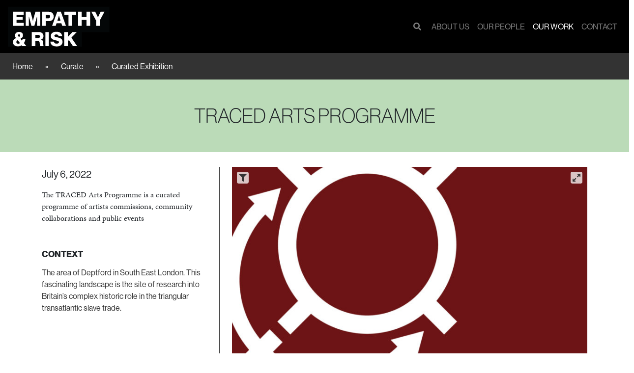

--- FILE ---
content_type: text/html; charset=UTF-8
request_url: https://www.empathyandrisk.com/work/mosaf-arts-programme/
body_size: 15800
content:
<!DOCTYPE html>
<html lang="en-GB">
<head>
	<meta charset="UTF-8">
	<meta name="viewport" content="width=device-width, initial-scale=1, shrink-to-fit=no">
	<link rel="profile" href="http://gmpg.org/xfn/11">
	<link rel="stylesheet" href="https://use.fontawesome.com/releases/v5.15.1/css/all.css" integrity="sha384-vp86vTRFVJgpjF9jiIGPEEqYqlDwgyBgEF109VFjmqGmIY/Y4HV4d3Gp2irVfcrp" crossorigin="anonymous">
	<title>TRACED Arts Programme &#8211; Empathy and Risk</title>
<meta name='robots' content='max-image-preview:large' />
	<style>img:is([sizes="auto" i], [sizes^="auto," i]) { contain-intrinsic-size: 3000px 1500px }</style>
	<link rel='dns-prefetch' href='//unpkg.com' />
<link rel="alternate" type="application/rss+xml" title="Empathy and Risk &raquo; Feed" href="https://www.empathyandrisk.com/feed/" />
<link rel="alternate" type="application/rss+xml" title="Empathy and Risk &raquo; Comments Feed" href="https://www.empathyandrisk.com/comments/feed/" />
<script>
window._wpemojiSettings = {"baseUrl":"https:\/\/s.w.org\/images\/core\/emoji\/16.0.1\/72x72\/","ext":".png","svgUrl":"https:\/\/s.w.org\/images\/core\/emoji\/16.0.1\/svg\/","svgExt":".svg","source":{"concatemoji":"https:\/\/www.empathyandrisk.com\/wp-includes\/js\/wp-emoji-release.min.js?ver=6.8.3"}};
/*! This file is auto-generated */
!function(s,n){var o,i,e;function c(e){try{var t={supportTests:e,timestamp:(new Date).valueOf()};sessionStorage.setItem(o,JSON.stringify(t))}catch(e){}}function p(e,t,n){e.clearRect(0,0,e.canvas.width,e.canvas.height),e.fillText(t,0,0);var t=new Uint32Array(e.getImageData(0,0,e.canvas.width,e.canvas.height).data),a=(e.clearRect(0,0,e.canvas.width,e.canvas.height),e.fillText(n,0,0),new Uint32Array(e.getImageData(0,0,e.canvas.width,e.canvas.height).data));return t.every(function(e,t){return e===a[t]})}function u(e,t){e.clearRect(0,0,e.canvas.width,e.canvas.height),e.fillText(t,0,0);for(var n=e.getImageData(16,16,1,1),a=0;a<n.data.length;a++)if(0!==n.data[a])return!1;return!0}function f(e,t,n,a){switch(t){case"flag":return n(e,"\ud83c\udff3\ufe0f\u200d\u26a7\ufe0f","\ud83c\udff3\ufe0f\u200b\u26a7\ufe0f")?!1:!n(e,"\ud83c\udde8\ud83c\uddf6","\ud83c\udde8\u200b\ud83c\uddf6")&&!n(e,"\ud83c\udff4\udb40\udc67\udb40\udc62\udb40\udc65\udb40\udc6e\udb40\udc67\udb40\udc7f","\ud83c\udff4\u200b\udb40\udc67\u200b\udb40\udc62\u200b\udb40\udc65\u200b\udb40\udc6e\u200b\udb40\udc67\u200b\udb40\udc7f");case"emoji":return!a(e,"\ud83e\udedf")}return!1}function g(e,t,n,a){var r="undefined"!=typeof WorkerGlobalScope&&self instanceof WorkerGlobalScope?new OffscreenCanvas(300,150):s.createElement("canvas"),o=r.getContext("2d",{willReadFrequently:!0}),i=(o.textBaseline="top",o.font="600 32px Arial",{});return e.forEach(function(e){i[e]=t(o,e,n,a)}),i}function t(e){var t=s.createElement("script");t.src=e,t.defer=!0,s.head.appendChild(t)}"undefined"!=typeof Promise&&(o="wpEmojiSettingsSupports",i=["flag","emoji"],n.supports={everything:!0,everythingExceptFlag:!0},e=new Promise(function(e){s.addEventListener("DOMContentLoaded",e,{once:!0})}),new Promise(function(t){var n=function(){try{var e=JSON.parse(sessionStorage.getItem(o));if("object"==typeof e&&"number"==typeof e.timestamp&&(new Date).valueOf()<e.timestamp+604800&&"object"==typeof e.supportTests)return e.supportTests}catch(e){}return null}();if(!n){if("undefined"!=typeof Worker&&"undefined"!=typeof OffscreenCanvas&&"undefined"!=typeof URL&&URL.createObjectURL&&"undefined"!=typeof Blob)try{var e="postMessage("+g.toString()+"("+[JSON.stringify(i),f.toString(),p.toString(),u.toString()].join(",")+"));",a=new Blob([e],{type:"text/javascript"}),r=new Worker(URL.createObjectURL(a),{name:"wpTestEmojiSupports"});return void(r.onmessage=function(e){c(n=e.data),r.terminate(),t(n)})}catch(e){}c(n=g(i,f,p,u))}t(n)}).then(function(e){for(var t in e)n.supports[t]=e[t],n.supports.everything=n.supports.everything&&n.supports[t],"flag"!==t&&(n.supports.everythingExceptFlag=n.supports.everythingExceptFlag&&n.supports[t]);n.supports.everythingExceptFlag=n.supports.everythingExceptFlag&&!n.supports.flag,n.DOMReady=!1,n.readyCallback=function(){n.DOMReady=!0}}).then(function(){return e}).then(function(){var e;n.supports.everything||(n.readyCallback(),(e=n.source||{}).concatemoji?t(e.concatemoji):e.wpemoji&&e.twemoji&&(t(e.twemoji),t(e.wpemoji)))}))}((window,document),window._wpemojiSettings);
</script>
<style id='wp-emoji-styles-inline-css'>

	img.wp-smiley, img.emoji {
		display: inline !important;
		border: none !important;
		box-shadow: none !important;
		height: 1em !important;
		width: 1em !important;
		margin: 0 0.07em !important;
		vertical-align: -0.1em !important;
		background: none !important;
		padding: 0 !important;
	}
</style>
<link rel='stylesheet' id='wp-block-library-css' href='https://www.empathyandrisk.com/wp-includes/css/dist/block-library/style.min.css?ver=6.8.3' media='all' />
<style id='classic-theme-styles-inline-css'>
/*! This file is auto-generated */
.wp-block-button__link{color:#fff;background-color:#32373c;border-radius:9999px;box-shadow:none;text-decoration:none;padding:calc(.667em + 2px) calc(1.333em + 2px);font-size:1.125em}.wp-block-file__button{background:#32373c;color:#fff;text-decoration:none}
</style>
<style id='global-styles-inline-css'>
:root{--wp--preset--aspect-ratio--square: 1;--wp--preset--aspect-ratio--4-3: 4/3;--wp--preset--aspect-ratio--3-4: 3/4;--wp--preset--aspect-ratio--3-2: 3/2;--wp--preset--aspect-ratio--2-3: 2/3;--wp--preset--aspect-ratio--16-9: 16/9;--wp--preset--aspect-ratio--9-16: 9/16;--wp--preset--color--black: #000000;--wp--preset--color--cyan-bluish-gray: #abb8c3;--wp--preset--color--white: #fff;--wp--preset--color--pale-pink: #f78da7;--wp--preset--color--vivid-red: #cf2e2e;--wp--preset--color--luminous-vivid-orange: #ff6900;--wp--preset--color--luminous-vivid-amber: #fcb900;--wp--preset--color--light-green-cyan: #7bdcb5;--wp--preset--color--vivid-green-cyan: #00d084;--wp--preset--color--pale-cyan-blue: #8ed1fc;--wp--preset--color--vivid-cyan-blue: #0693e3;--wp--preset--color--vivid-purple: #9b51e0;--wp--preset--color--blue: #007bff;--wp--preset--color--indigo: #6610f2;--wp--preset--color--purple: #5533ff;--wp--preset--color--pink: #e83e8c;--wp--preset--color--red: #dc3545;--wp--preset--color--orange: #fd7e14;--wp--preset--color--yellow: #ffc107;--wp--preset--color--green: #28a745;--wp--preset--color--teal: #20c997;--wp--preset--color--cyan: #17a2b8;--wp--preset--color--gray: #6c757d;--wp--preset--color--gray-dark: #343a40;--wp--preset--gradient--vivid-cyan-blue-to-vivid-purple: linear-gradient(135deg,rgba(6,147,227,1) 0%,rgb(155,81,224) 100%);--wp--preset--gradient--light-green-cyan-to-vivid-green-cyan: linear-gradient(135deg,rgb(122,220,180) 0%,rgb(0,208,130) 100%);--wp--preset--gradient--luminous-vivid-amber-to-luminous-vivid-orange: linear-gradient(135deg,rgba(252,185,0,1) 0%,rgba(255,105,0,1) 100%);--wp--preset--gradient--luminous-vivid-orange-to-vivid-red: linear-gradient(135deg,rgba(255,105,0,1) 0%,rgb(207,46,46) 100%);--wp--preset--gradient--very-light-gray-to-cyan-bluish-gray: linear-gradient(135deg,rgb(238,238,238) 0%,rgb(169,184,195) 100%);--wp--preset--gradient--cool-to-warm-spectrum: linear-gradient(135deg,rgb(74,234,220) 0%,rgb(151,120,209) 20%,rgb(207,42,186) 40%,rgb(238,44,130) 60%,rgb(251,105,98) 80%,rgb(254,248,76) 100%);--wp--preset--gradient--blush-light-purple: linear-gradient(135deg,rgb(255,206,236) 0%,rgb(152,150,240) 100%);--wp--preset--gradient--blush-bordeaux: linear-gradient(135deg,rgb(254,205,165) 0%,rgb(254,45,45) 50%,rgb(107,0,62) 100%);--wp--preset--gradient--luminous-dusk: linear-gradient(135deg,rgb(255,203,112) 0%,rgb(199,81,192) 50%,rgb(65,88,208) 100%);--wp--preset--gradient--pale-ocean: linear-gradient(135deg,rgb(255,245,203) 0%,rgb(182,227,212) 50%,rgb(51,167,181) 100%);--wp--preset--gradient--electric-grass: linear-gradient(135deg,rgb(202,248,128) 0%,rgb(113,206,126) 100%);--wp--preset--gradient--midnight: linear-gradient(135deg,rgb(2,3,129) 0%,rgb(40,116,252) 100%);--wp--preset--font-size--small: 13px;--wp--preset--font-size--medium: 20px;--wp--preset--font-size--large: 36px;--wp--preset--font-size--x-large: 42px;--wp--preset--spacing--20: 0.44rem;--wp--preset--spacing--30: 0.67rem;--wp--preset--spacing--40: 1rem;--wp--preset--spacing--50: 1.5rem;--wp--preset--spacing--60: 2.25rem;--wp--preset--spacing--70: 3.38rem;--wp--preset--spacing--80: 5.06rem;--wp--preset--shadow--natural: 6px 6px 9px rgba(0, 0, 0, 0.2);--wp--preset--shadow--deep: 12px 12px 50px rgba(0, 0, 0, 0.4);--wp--preset--shadow--sharp: 6px 6px 0px rgba(0, 0, 0, 0.2);--wp--preset--shadow--outlined: 6px 6px 0px -3px rgba(255, 255, 255, 1), 6px 6px rgba(0, 0, 0, 1);--wp--preset--shadow--crisp: 6px 6px 0px rgba(0, 0, 0, 1);}:where(.is-layout-flex){gap: 0.5em;}:where(.is-layout-grid){gap: 0.5em;}body .is-layout-flex{display: flex;}.is-layout-flex{flex-wrap: wrap;align-items: center;}.is-layout-flex > :is(*, div){margin: 0;}body .is-layout-grid{display: grid;}.is-layout-grid > :is(*, div){margin: 0;}:where(.wp-block-columns.is-layout-flex){gap: 2em;}:where(.wp-block-columns.is-layout-grid){gap: 2em;}:where(.wp-block-post-template.is-layout-flex){gap: 1.25em;}:where(.wp-block-post-template.is-layout-grid){gap: 1.25em;}.has-black-color{color: var(--wp--preset--color--black) !important;}.has-cyan-bluish-gray-color{color: var(--wp--preset--color--cyan-bluish-gray) !important;}.has-white-color{color: var(--wp--preset--color--white) !important;}.has-pale-pink-color{color: var(--wp--preset--color--pale-pink) !important;}.has-vivid-red-color{color: var(--wp--preset--color--vivid-red) !important;}.has-luminous-vivid-orange-color{color: var(--wp--preset--color--luminous-vivid-orange) !important;}.has-luminous-vivid-amber-color{color: var(--wp--preset--color--luminous-vivid-amber) !important;}.has-light-green-cyan-color{color: var(--wp--preset--color--light-green-cyan) !important;}.has-vivid-green-cyan-color{color: var(--wp--preset--color--vivid-green-cyan) !important;}.has-pale-cyan-blue-color{color: var(--wp--preset--color--pale-cyan-blue) !important;}.has-vivid-cyan-blue-color{color: var(--wp--preset--color--vivid-cyan-blue) !important;}.has-vivid-purple-color{color: var(--wp--preset--color--vivid-purple) !important;}.has-black-background-color{background-color: var(--wp--preset--color--black) !important;}.has-cyan-bluish-gray-background-color{background-color: var(--wp--preset--color--cyan-bluish-gray) !important;}.has-white-background-color{background-color: var(--wp--preset--color--white) !important;}.has-pale-pink-background-color{background-color: var(--wp--preset--color--pale-pink) !important;}.has-vivid-red-background-color{background-color: var(--wp--preset--color--vivid-red) !important;}.has-luminous-vivid-orange-background-color{background-color: var(--wp--preset--color--luminous-vivid-orange) !important;}.has-luminous-vivid-amber-background-color{background-color: var(--wp--preset--color--luminous-vivid-amber) !important;}.has-light-green-cyan-background-color{background-color: var(--wp--preset--color--light-green-cyan) !important;}.has-vivid-green-cyan-background-color{background-color: var(--wp--preset--color--vivid-green-cyan) !important;}.has-pale-cyan-blue-background-color{background-color: var(--wp--preset--color--pale-cyan-blue) !important;}.has-vivid-cyan-blue-background-color{background-color: var(--wp--preset--color--vivid-cyan-blue) !important;}.has-vivid-purple-background-color{background-color: var(--wp--preset--color--vivid-purple) !important;}.has-black-border-color{border-color: var(--wp--preset--color--black) !important;}.has-cyan-bluish-gray-border-color{border-color: var(--wp--preset--color--cyan-bluish-gray) !important;}.has-white-border-color{border-color: var(--wp--preset--color--white) !important;}.has-pale-pink-border-color{border-color: var(--wp--preset--color--pale-pink) !important;}.has-vivid-red-border-color{border-color: var(--wp--preset--color--vivid-red) !important;}.has-luminous-vivid-orange-border-color{border-color: var(--wp--preset--color--luminous-vivid-orange) !important;}.has-luminous-vivid-amber-border-color{border-color: var(--wp--preset--color--luminous-vivid-amber) !important;}.has-light-green-cyan-border-color{border-color: var(--wp--preset--color--light-green-cyan) !important;}.has-vivid-green-cyan-border-color{border-color: var(--wp--preset--color--vivid-green-cyan) !important;}.has-pale-cyan-blue-border-color{border-color: var(--wp--preset--color--pale-cyan-blue) !important;}.has-vivid-cyan-blue-border-color{border-color: var(--wp--preset--color--vivid-cyan-blue) !important;}.has-vivid-purple-border-color{border-color: var(--wp--preset--color--vivid-purple) !important;}.has-vivid-cyan-blue-to-vivid-purple-gradient-background{background: var(--wp--preset--gradient--vivid-cyan-blue-to-vivid-purple) !important;}.has-light-green-cyan-to-vivid-green-cyan-gradient-background{background: var(--wp--preset--gradient--light-green-cyan-to-vivid-green-cyan) !important;}.has-luminous-vivid-amber-to-luminous-vivid-orange-gradient-background{background: var(--wp--preset--gradient--luminous-vivid-amber-to-luminous-vivid-orange) !important;}.has-luminous-vivid-orange-to-vivid-red-gradient-background{background: var(--wp--preset--gradient--luminous-vivid-orange-to-vivid-red) !important;}.has-very-light-gray-to-cyan-bluish-gray-gradient-background{background: var(--wp--preset--gradient--very-light-gray-to-cyan-bluish-gray) !important;}.has-cool-to-warm-spectrum-gradient-background{background: var(--wp--preset--gradient--cool-to-warm-spectrum) !important;}.has-blush-light-purple-gradient-background{background: var(--wp--preset--gradient--blush-light-purple) !important;}.has-blush-bordeaux-gradient-background{background: var(--wp--preset--gradient--blush-bordeaux) !important;}.has-luminous-dusk-gradient-background{background: var(--wp--preset--gradient--luminous-dusk) !important;}.has-pale-ocean-gradient-background{background: var(--wp--preset--gradient--pale-ocean) !important;}.has-electric-grass-gradient-background{background: var(--wp--preset--gradient--electric-grass) !important;}.has-midnight-gradient-background{background: var(--wp--preset--gradient--midnight) !important;}.has-small-font-size{font-size: var(--wp--preset--font-size--small) !important;}.has-medium-font-size{font-size: var(--wp--preset--font-size--medium) !important;}.has-large-font-size{font-size: var(--wp--preset--font-size--large) !important;}.has-x-large-font-size{font-size: var(--wp--preset--font-size--x-large) !important;}
:where(.wp-block-post-template.is-layout-flex){gap: 1.25em;}:where(.wp-block-post-template.is-layout-grid){gap: 1.25em;}
:where(.wp-block-columns.is-layout-flex){gap: 2em;}:where(.wp-block-columns.is-layout-grid){gap: 2em;}
:root :where(.wp-block-pullquote){font-size: 1.5em;line-height: 1.6;}
</style>
<link rel='stylesheet' id='theme-my-login-css' href='https://www.empathyandrisk.com/wp-content/plugins/theme-my-login/assets/styles/theme-my-login.min.css?ver=7.1.14' media='all' />
<link rel='stylesheet' id='child-understrap-styles-css' href='https://www.empathyandrisk.com/wp-content/themes/empathyrisk/css/child-theme.min.css?ver=0.5.3' media='all' />
<link rel='stylesheet' id='custom-styles-css' href='https://www.empathyandrisk.com/wp-content/themes/empathyrisk/css/custom.css?ver=0.7.9' media='all' />
<link rel='stylesheet' id='dashicons-css' href='https://www.empathyandrisk.com/wp-includes/css/dashicons.min.css?ver=6.8.3' media='all' />
<link rel='stylesheet' id='acf-global-css' href='https://www.empathyandrisk.com/wp-content/plugins/advanced-custom-fields-pro/assets/build/css/acf-global.min.css?ver=6.6.2' media='all' />
<link rel='stylesheet' id='acf-input-css' href='https://www.empathyandrisk.com/wp-content/plugins/advanced-custom-fields-pro/assets/build/css/acf-input.min.css?ver=6.6.2' media='all' />
<link rel='stylesheet' id='acf-pro-input-css' href='https://www.empathyandrisk.com/wp-content/plugins/advanced-custom-fields-pro/assets/build/css/pro/acf-pro-input.min.css?ver=6.6.2' media='all' />
<link rel='stylesheet' id='select2-css' href='https://www.empathyandrisk.com/wp-content/plugins/advanced-custom-fields-pro/assets/inc/select2/4/select2.min.css?ver=4.0.13' media='all' />
<link rel='stylesheet' id='acf-datepicker-css' href='https://www.empathyandrisk.com/wp-content/plugins/advanced-custom-fields-pro/assets/inc/datepicker/jquery-ui.min.css?ver=1.11.4' media='all' />
<link rel='stylesheet' id='acf-timepicker-css' href='https://www.empathyandrisk.com/wp-content/plugins/advanced-custom-fields-pro/assets/inc/timepicker/jquery-ui-timepicker-addon.min.css?ver=1.6.1' media='all' />
<link rel='stylesheet' id='wp-color-picker-css' href='https://www.empathyandrisk.com/wp-admin/css/color-picker.min.css?ver=6.8.3' media='all' />
<script src="https://www.empathyandrisk.com/wp-includes/js/jquery/jquery.min.js?ver=3.7.1" id="jquery-core-js"></script>
<script src="https://www.empathyandrisk.com/wp-includes/js/jquery/jquery-migrate.min.js?ver=3.4.1" id="jquery-migrate-js"></script>
<script src="https://www.empathyandrisk.com/wp-includes/js/jquery/ui/core.min.js?ver=1.13.3" id="jquery-ui-core-js"></script>
<script src="https://www.empathyandrisk.com/wp-includes/js/jquery/ui/mouse.min.js?ver=1.13.3" id="jquery-ui-mouse-js"></script>
<script src="https://www.empathyandrisk.com/wp-includes/js/jquery/ui/sortable.min.js?ver=1.13.3" id="jquery-ui-sortable-js"></script>
<script src="https://www.empathyandrisk.com/wp-includes/js/jquery/ui/resizable.min.js?ver=1.13.3" id="jquery-ui-resizable-js"></script>
<script src="https://www.empathyandrisk.com/wp-content/plugins/advanced-custom-fields-pro/assets/build/js/acf.min.js?ver=6.6.2" id="acf-js"></script>
<script src="https://www.empathyandrisk.com/wp-includes/js/dist/dom-ready.min.js?ver=f77871ff7694fffea381" id="wp-dom-ready-js"></script>
<script src="https://www.empathyandrisk.com/wp-includes/js/dist/hooks.min.js?ver=4d63a3d491d11ffd8ac6" id="wp-hooks-js"></script>
<script src="https://www.empathyandrisk.com/wp-includes/js/dist/i18n.min.js?ver=5e580eb46a90c2b997e6" id="wp-i18n-js"></script>
<script id="wp-i18n-js-after">
wp.i18n.setLocaleData( { 'text direction\u0004ltr': [ 'ltr' ] } );
</script>
<script id="wp-a11y-js-translations">
( function( domain, translations ) {
	var localeData = translations.locale_data[ domain ] || translations.locale_data.messages;
	localeData[""].domain = domain;
	wp.i18n.setLocaleData( localeData, domain );
} )( "default", {"translation-revision-date":"2025-11-13 00:57:08+0000","generator":"GlotPress\/4.0.3","domain":"messages","locale_data":{"messages":{"":{"domain":"messages","plural-forms":"nplurals=2; plural=n != 1;","lang":"en_GB"},"Notifications":["Notifications"]}},"comment":{"reference":"wp-includes\/js\/dist\/a11y.js"}} );
</script>
<script src="https://www.empathyandrisk.com/wp-includes/js/dist/a11y.min.js?ver=3156534cc54473497e14" id="wp-a11y-js"></script>
<script src="https://www.empathyandrisk.com/wp-content/plugins/advanced-custom-fields-pro/assets/build/js/acf-input.min.js?ver=6.6.2" id="acf-input-js"></script>
<script src="https://www.empathyandrisk.com/wp-content/plugins/advanced-custom-fields-pro/assets/build/js/pro/acf-pro-input.min.js?ver=6.6.2" id="acf-pro-input-js"></script>
<script src="https://www.empathyandrisk.com/wp-content/plugins/advanced-custom-fields-pro/assets/build/js/pro/acf-pro-ui-options-page.min.js?ver=6.6.2" id="acf-pro-ui-options-page-js"></script>
<script src="https://www.empathyandrisk.com/wp-content/plugins/advanced-custom-fields-pro/assets/inc/select2/4/select2.full.min.js?ver=4.0.13" id="select2-js"></script>
<script src="https://www.empathyandrisk.com/wp-includes/js/jquery/ui/datepicker.min.js?ver=1.13.3" id="jquery-ui-datepicker-js"></script>
<script id="jquery-ui-datepicker-js-after">
jQuery(function(jQuery){jQuery.datepicker.setDefaults({"closeText":"Close","currentText":"Today","monthNames":["January","February","March","April","May","June","July","August","September","October","November","December"],"monthNamesShort":["Jan","Feb","Mar","Apr","May","Jun","Jul","Aug","Sep","Oct","Nov","Dec"],"nextText":"Next","prevText":"Previous","dayNames":["Sunday","Monday","Tuesday","Wednesday","Thursday","Friday","Saturday"],"dayNamesShort":["Sun","Mon","Tue","Wed","Thu","Fri","Sat"],"dayNamesMin":["S","M","T","W","T","F","S"],"dateFormat":"MM d, yy","firstDay":1,"isRTL":false});});
</script>
<script src="https://www.empathyandrisk.com/wp-content/plugins/advanced-custom-fields-pro/assets/inc/timepicker/jquery-ui-timepicker-addon.min.js?ver=1.6.1" id="acf-timepicker-js"></script>
<script src="https://www.empathyandrisk.com/wp-includes/js/jquery/ui/draggable.min.js?ver=1.13.3" id="jquery-ui-draggable-js"></script>
<script src="https://www.empathyandrisk.com/wp-includes/js/jquery/ui/slider.min.js?ver=1.13.3" id="jquery-ui-slider-js"></script>
<script src="https://www.empathyandrisk.com/wp-includes/js/jquery/jquery.ui.touch-punch.js?ver=0.2.2" id="jquery-touch-punch-js"></script>
<script src="https://www.empathyandrisk.com/wp-admin/js/iris.min.js?ver=1.0.7" id="iris-js"></script>
<script id="wp-color-picker-js-translations">
( function( domain, translations ) {
	var localeData = translations.locale_data[ domain ] || translations.locale_data.messages;
	localeData[""].domain = domain;
	wp.i18n.setLocaleData( localeData, domain );
} )( "default", {"translation-revision-date":"2025-11-13 00:57:20+0000","generator":"GlotPress\/4.0.3","domain":"messages","locale_data":{"messages":{"":{"domain":"messages","plural-forms":"nplurals=2; plural=n != 1;","lang":"en_GB"},"Clear color":["Clear colour"],"Select default color":["Select default colour"],"Color value":["Colour value"],"Select Color":["Select Colour"],"Clear":["Clear"],"Default":["Default"]}},"comment":{"reference":"wp-admin\/js\/color-picker.js"}} );
</script>
<script src="https://www.empathyandrisk.com/wp-admin/js/color-picker.min.js?ver=6.8.3" id="wp-color-picker-js"></script>
<script src="https://www.empathyandrisk.com/wp-content/plugins/advanced-custom-fields-pro/assets/inc/color-picker-alpha/wp-color-picker-alpha.js?ver=3.0.0" id="acf-color-picker-alpha-js"></script>
<link rel="https://api.w.org/" href="https://www.empathyandrisk.com/wp-json/" /><link rel="alternate" title="JSON" type="application/json" href="https://www.empathyandrisk.com/wp-json/wp/v2/work/1749" /><link rel="EditURI" type="application/rsd+xml" title="RSD" href="https://www.empathyandrisk.com/xmlrpc.php?rsd" />
<meta name="generator" content="WordPress 6.8.3" />
<link rel="canonical" href="https://www.empathyandrisk.com/work/mosaf-arts-programme/" />
<link rel='shortlink' href='https://www.empathyandrisk.com/?p=1749' />
<link rel="alternate" title="oEmbed (JSON)" type="application/json+oembed" href="https://www.empathyandrisk.com/wp-json/oembed/1.0/embed?url=https%3A%2F%2Fwww.empathyandrisk.com%2Fwork%2Fmosaf-arts-programme%2F" />
<link rel="alternate" title="oEmbed (XML)" type="text/xml+oembed" href="https://www.empathyandrisk.com/wp-json/oembed/1.0/embed?url=https%3A%2F%2Fwww.empathyandrisk.com%2Fwork%2Fmosaf-arts-programme%2F&#038;format=xml" />
<meta name="mobile-web-app-capable" content="yes">
<meta name="apple-mobile-web-app-capable" content="yes">
<meta name="apple-mobile-web-app-title" content="Empathy and Risk - An artist-led inter-disciplinary initiative">
<link rel="icon" href="https://www.empathyandrisk.com/wp-content/uploads/2019/05/cropped-ProfileV030519a-32x32.jpg" sizes="32x32" />
<link rel="icon" href="https://www.empathyandrisk.com/wp-content/uploads/2019/05/cropped-ProfileV030519a-192x192.jpg" sizes="192x192" />
<link rel="apple-touch-icon" href="https://www.empathyandrisk.com/wp-content/uploads/2019/05/cropped-ProfileV030519a-180x180.jpg" />
<meta name="msapplication-TileImage" content="https://www.empathyandrisk.com/wp-content/uploads/2019/05/cropped-ProfileV030519a-270x270.jpg" />
</head>

<body class="wp-singular work-template-default single single-work postid-1749 wp-custom-logo wp-embed-responsive wp-theme-understrap wp-child-theme-empathyrisk understrap-no-sidebar">
<div class="site" id="page">

	<!-- ******************* The Navbar Area ******************* -->
	<div id="wrapper-navbar" itemscope itemtype="http://schema.org/WebSite">

		<a class="skip-link sr-only sr-only-focusable" href="#content">Skip to content</a>

		<nav class="navbar navbar-expand-md navbar-dark bg-primary">

		
					<!-- Your site title as branding in the menu -->
					<a href="https://www.empathyandrisk.com/" class="navbar-brand custom-logo-link" rel="home"><img width="207" height="82" src="https://www.empathyandrisk.com/wp-content/uploads/2019/03/cropped-ER_BW2.png" class="img-fluid" alt="Empathy and Risk" decoding="async" /></a><!-- end custom logo -->

				<button class="navbar-toggler" type="button" data-toggle="collapse" data-target="#navbarNavDropdown" aria-controls="navbarNavDropdown" aria-expanded="false" aria-label="Toggle navigation">
					<span class="navbar-toggler-icon"></span>
				</button>

				<div class="menu-search-container">

					<i class="fas fa-search search-btn"></i>

					<div class="menu-container">

						<div class="search-container hidden">
							<form action="/" method="get">
								<input class="search-field" type="text" name="s">
								<input type="submit" value="submit" style="display: none;">
							</form>
						</div>

				<!-- The WordPress Menu goes here -->
				<div id="navbarNavDropdown" class="collapse navbar-collapse"><ul id="main-menu" class="navbar-nav ml-auto"><li itemscope="itemscope" itemtype="https://www.schema.org/SiteNavigationElement" id="menu-item-591" class="menu-item menu-item-type-post_type menu-item-object-page menu-item-591 nav-item"><a title="ABOUT US" href="https://www.empathyandrisk.com/about-us/what-is-empathy-risk/" class="nav-link">ABOUT US</a></li>
<li itemscope="itemscope" itemtype="https://www.schema.org/SiteNavigationElement" id="menu-item-612" class="menu-item menu-item-type-post_type menu-item-object-page menu-item-612 nav-item"><a title="OUR PEOPLE" href="https://www.empathyandrisk.com/about-us/who-is-e-r/" class="nav-link">OUR PEOPLE</a></li>
<li itemscope="itemscope" itemtype="https://www.schema.org/SiteNavigationElement" id="menu-item-619" class="menu-item menu-item-type-post_type menu-item-object-page menu-item-has-children dropdown menu-item-619 nav-item"><a title="OUR WORK" href="#" data-toggle="dropdown" data-bs-toggle="dropdown" aria-haspopup="true" aria-expanded="false" class="dropdown-toggle nav-link" id="menu-item-dropdown-619">OUR WORK</a>
<ul class="dropdown-menu" aria-labelledby="menu-item-dropdown-619" >
	<li itemscope="itemscope" itemtype="https://www.schema.org/SiteNavigationElement" id="menu-item-650" class="menu-item menu-item-type-post_type menu-item-object-page menu-item-650 nav-item"><a title="RESEARCH" href="https://www.empathyandrisk.com/our-work/research/" class="dropdown-item">RESEARCH</a></li>
	<li itemscope="itemscope" itemtype="https://www.schema.org/SiteNavigationElement" id="menu-item-649" class="menu-item menu-item-type-post_type menu-item-object-page menu-item-649 nav-item"><a title="CREATE" href="https://www.empathyandrisk.com/our-work/create/" class="dropdown-item">CREATE</a></li>
	<li itemscope="itemscope" itemtype="https://www.schema.org/SiteNavigationElement" id="menu-item-648" class="menu-item menu-item-type-post_type menu-item-object-page menu-item-648 nav-item"><a title="CURATE" href="https://www.empathyandrisk.com/our-work/curate/" class="dropdown-item">CURATE</a></li>
	<li itemscope="itemscope" itemtype="https://www.schema.org/SiteNavigationElement" id="menu-item-647" class="menu-item menu-item-type-post_type menu-item-object-page menu-item-647 nav-item"><a title="CONVENE" href="https://www.empathyandrisk.com/our-work/convene/" class="dropdown-item">CONVENE</a></li>
	<li itemscope="itemscope" itemtype="https://www.schema.org/SiteNavigationElement" id="menu-item-646" class="menu-item menu-item-type-post_type menu-item-object-page menu-item-646 nav-item"><a title="EXHIBIT" href="https://www.empathyandrisk.com/our-work/exhibit/" class="dropdown-item">EXHIBIT</a></li>
	<li itemscope="itemscope" itemtype="https://www.schema.org/SiteNavigationElement" id="menu-item-645" class="menu-item menu-item-type-post_type menu-item-object-page menu-item-645 nav-item"><a title="TALK" href="https://www.empathyandrisk.com/our-work/talk/" class="dropdown-item">TALK</a></li>
	<li itemscope="itemscope" itemtype="https://www.schema.org/SiteNavigationElement" id="menu-item-644" class="menu-item menu-item-type-post_type menu-item-object-page menu-item-644 nav-item"><a title="PUBLISH" href="https://www.empathyandrisk.com/our-work/publish/" class="dropdown-item">PUBLISH</a></li>
	<li itemscope="itemscope" itemtype="https://www.schema.org/SiteNavigationElement" id="menu-item-643" class="menu-item menu-item-type-post_type menu-item-object-page menu-item-643 nav-item"><a title="INTERVENE" href="https://www.empathyandrisk.com/our-work/intervene/" class="dropdown-item">INTERVENE</a></li>
</ul>
</li>
<li itemscope="itemscope" itemtype="https://www.schema.org/SiteNavigationElement" id="menu-item-1353" class="menu-item menu-item-type-post_type menu-item-object-page menu-item-1353 nav-item"><a title="CONTACT" href="https://www.empathyandrisk.com/contact/" class="nav-link">CONTACT</a></li>
</ul></div>
				</div>
			</div>
			
		</nav><!-- .site-navigation -->

	</div><!-- #wrapper-navbar end -->
<div class="emp-breadcrumb-container">

	
			<div class="emp-breadcrumbs"><a href="https://www.empathyandrisk.com">Home</a><span class="emp-breadcrumb-seperator">»</span><a href="https://www.empathyandrisk.com/our-work/curate">Curate</a><span class="emp-breadcrumb-seperator">»</span><a href="https://www.empathyandrisk.com/our-work/curated-exhibition">Curated Exhibition</a></span></div>	
		</div>

	<div class="emp-header-title">

		<div class="container">
		
			<h1>TRACED Arts Programme</h1>

		</div>

	</div>

	<div class="wrapper" id="single-wrapper">

		<div class="container" id="content" tabindex="-1">

						
			<div class="row">

					<div class="col-md-12">

						
					
					</div>

				</div>

			<div class="row">

				<div class="col-md-4 emp-sidebar">

					<div class="emp-date">
												July 6, 2022											</div>	
					
					<div class="emp-introduction">
						The TRACED Arts Programme is a curated programme of artists commissions, community collaborations and public events					</div>

					<div class="emp-context">
						<h3>Context</h3><p>The area of Deptford in South East London. This fascinating landscape is the site of research into Britain&#8217;s complex historic role in the triangular transatlantic slave trade.</p>
					</div>

					<div class="emp-materials">
											</div>

					<div class="emp-files">
											</div>

					<div class="emp-social-share">
						<h3>SHARE</h3>
						<a href="https://www.facebook.com/sharer/sharer.php?u=https://www.empathyandrisk.com/work/mosaf-arts-programme/"><i class="fab fa-facebook-square"></i></a>
						<a href="https://twitter.com/intent/tweet?text=TRACED Arts Programme: The TRACED Arts Programme is a curated programme of artists commissions, community collaborations and public events https://www.empathyandrisk.com/work/mosaf-arts-programme/"><i class="fab fa-twitter-square"></i></a>
						<a href="http://pinterest.com/pin/create/button/?url=https://www.empathyandrisk.com/work/mosaf-arts-programme/&media=https://www.empathyandrisk.com/wp-content/uploads/2022/07/LogoImage.jpg&description=TRACED Arts Programme"><i class="fab fa-pinterest-square"></i></a>
					</div>

				</div>


				<div class="col-md-8">
					

					
						<div class="emp-slider">
							        <link rel="stylesheet" type="text/css" href="https://unpkg.com/flickity@2/dist/flickity.min.css">
        <link rel="stylesheet" href="https://unpkg.com/flickity-fullscreen@1/fullscreen.css">
        <script src="https://cdnjs.cloudflare.com/ajax/libs/jquery/3.2.1/jquery.min.js"></script>
        <script src="https://unpkg.com/flickity@2/dist/flickity.pkgd.min.js"></script>
        <script src="https://unpkg.com/flickity-fullscreen@1/fullscreen.js"></script>
        <div class="filterButtons hide">
        <button class="filterButton active" data-filter="all">All</button>
                                                    <button class="filterButton" data-filter="exhibition-flyer">Exhibition Flyer</button>
                            <button class="filterButton" data-filter="image">Image</button>
                    </div>
    							        <div id="slider" class="slider-main">
          <button class="emp-filter-btn flickity-button show"><i class="fas fa-filter"></i></button>
                                <div class="slide flickity  exhibition-flyer image single">
                                                <img src="https://www.empathyandrisk.com/wp-content/uploads/2022/07/LogoImage-768x454.jpg">
                        <span class="caption">1/1 The Project logo, designed by the artist/designer Greg Bunbury</span>                        
                    </div>
                                                         </div>
         <div id="nav-slider" class="slider slider-nav"
          data-flickity='{ "asNavFor": ".slider-main", "contain": true, "pageDots": false }'>
          <div class="slide flickity  exhibition-flyer image"><img src="https://www.empathyandrisk.com/wp-content/uploads/2022/07/LogoImage-150x150.jpg"></div>        </div>

        <script type="text/javascript">
            // set vars
        var slider = jQuery("#slider");
        var navSlider = jQuery("#nav-slider");
        var filterButtons = jQuery(".filterButtons");

        function flickitySlider() {
          //init flickity
          slider.flickity({
            contain: true,
            imagesLoaded: true,
            cellAlign: "left",
            cellSelector: ".flickity",
            fullscreen: true,
            prevNextButtons: false,
            pageDots: false
          });
        }

        flickitySlider();

        function flickityNavSlider() {
          //init flickity
          navSlider.flickity({
            contain: true,
            asNavFor: ".slider-main",
            pageDots: false,
            cellAlign: "left",
            cellSelector: ".flickity",
          });
        }

        flickityNavSlider();

        //bind next to next button
        navSlider
          .parent()
          .find(".next")
          .on("click", function () {
            slider.flickity("next");
          });

        //bind previous to previous button
        navSlider
          .parent()
          .find(".previous")
          .on("click", function () {
            slider.flickity("previous");
          });

        //when filter buttons clicked
        filterButtons.on("click", "button", function () {
          //use data-filter attribute & class for filtering
          var filterValue = jQuery(this).attr("data-filter");
          var slide = slider.find(".slide");
          var navSlide = navSlider.find(".slide");

          if (filterValue == "all") {
            // if all show all
            slide.fadeIn(450);
            slide.addClass("flickity");
            navSlide.fadeIn(450);
            navSlide.addClass("flickity");
          } else {
            //set active slide
            var active = jQuery("." + filterValue).fadeIn(450);
            // show only slide with the same class as the button "attr('data-filter')"
            slide.addClass("flickity");
            slide.not(active).removeClass("flickity");
            slide.not(active).hide();
            navSlide.addClass("flickity");
            navSlide.not(active).removeClass("flickity");
            navSlide.not(active).hide();
          }

          // destroy slider so we can rebuild with new filters
          slider.flickity("destroy");
          navSlider.flickity("destroy");

          //rebuild slider with new images
          flickitySlider();
          flickityNavSlider();

          // remove active class from all buttons
          jQuery(".filterButton").removeClass("active");

          // add active class to active button
          jQuery(this).addClass("active");
        });
        jQuery( ".emp-filter-btn" ).click(function() {
          jQuery( ".filterButtons" ).toggleClass('hide', 'show');
        });
        
        </script>



    						</div>

						<div class="emp-content">
							<p>Following initial discussions in early 2021, with a group of interested practitioners, local activists and community historians and a series of additional detailed meetings between representatives of the virtual Museum of Slavery &amp; Freedom (MoSAF) and the Empathy &amp; Risk project, a pilot collaboration has been initiated for the purpose of delivering an arts-led research programme. The project is designed to raise awareness of the history of the slave trade in Deptford and to increase engagement with MoSAF’s longer term ambition to establish a permanent museum within the area.</p>
<p>The project now brings together artists, curators, representatives of several local communities in Deptford, South-East London; and academics from Cardiff University, Sheffield Hallam University, Southampton University and UAL. As a group, we want to work on three primary aspects:</p>
<ol>
<li>Researching the history of the substantial role of London in the post-Wilberforce global Slave Trade. From our research and conversations, we aim to commission texts by key researchers and publish them together with a growing annotated map of significant locations and related stories.</li>
<li>Curating and commissioning artist responses to the relevant local historical heritage. The artists involved in the group will be commissioned interventions in public space and visual/video responses</li>
<li>Engaging a wide audience, exploring the complex history of slavery through a multi-modal programme of participatory projects, multi-disciplinary symposia, cultural projects and public presentations.</li>
</ol>

							
							
							
							
							
													</div>				

						
						
						
					
				</div>

			</div><!-- .row -->

				</div><!-- #content -->

			<div class="container">

				<div class="row">

					<div class="col-md-4 emp-sidebar">
						
						<div class="emp-related-artwork">
								            							</div>	

					</div>

					<div class="col-md-8">

						<div class="emp-related">
								                                                  <div class="emp-related-list convene">
                                        <h3>Convene</h3>
                    <ul>
                      <li><a href="https://www.empathyandrisk.com/work/walking-deptfords-legacy-of-slavery-museum-of-freedom-and-slavery/">Walking Deptford&#8217;s Legacy of Slavery: Museum of Freedom and Slavery</a></li><li><a href="https://www.empathyandrisk.com/work/traced-artists-architects-and-researchers-responding-to-londons-legacy/">TRACED : Responding to London&#8217;s legacy of Slavery</a></li>                    </ul>
                  </div>
                                  <div class="emp-related-list collaborators">
                                        <h3>Collaborators</h3>
                    <ul>
                      <li>
                          <a href="https://www.empathyandrisk.com/people/freya-fletcher/">Freya Fletcher</a>
                      </li><li>
                          <a href="https://www.empathyandrisk.com/people/keith-piper/">Keith Piper</a>
                      </li><li>
                          <a href="https://www.empathyandrisk.com/people/harun-morrison/">Harun Morrison</a>
                      </li><li>
                          <a href="https://www.empathyandrisk.com/people/sonia-barrett/">Sonia Barrett</a>
                      </li><li>
                          <a href="https://www.empathyandrisk.com/people/greg-bunbury/">Greg Bunbury</a>
                      </li><li>
                          <a href="https://www.empathyandrisk.com/people/callum-brown/">Callum Brown</a>
                      </li><li>
                          <a href="https://www.empathyandrisk.com/people/freya-fletcher/">Freya Fletcher</a>
                      </li>                    </ul>
                  </div>
                                  <div class="emp-related-list team">
                                        <h3>Team</h3>
                    <ul>
                      <li>
                          <a href="https://www.empathyandrisk.com/people/david-cotterrell/">David Cotterrell</a>
                      </li>                    </ul>
                  </div>
                                  <div class="emp-related-list board members/advisors">
                                        <h3>Board Members/Advisors</h3>
                    <ul>
                      <li>
                          <a href="https://www.empathyandrisk.com/people/danielle-arnaud/">Danielle Arnaud</a>
                      </li>                    </ul>
                  </div>
                                  <div class="emp-related-list sponsors">
                                        <h3>Sponsorship</h3>
                    <ul>
                      <li>
                          <a href="https://www.empathyandrisk.com/people/royal-borough-of-greenwich-2/">Royal Borough of Greenwich</a>
                      </li><li>
                          <a href="https://www.empathyandrisk.com/people/uk-research-innovation/">UK Research &#038; Innovation</a>
                      </li><li>
                          <a href="https://www.empathyandrisk.com/people/shapes-lewisham-2/">SHAPES Lewisham</a>
                      </li>                    </ul>
                  </div>
                                  <div class="emp-related-list partners">
                                        <h3>Partners</h3>
                    <ul>
                      <li>
                          <a href="https://www.empathyandrisk.com/people/museum-of-slavery-freedom/">Museum of Slavery &#038; Freedom</a>
                      </li><li>
                          <a href="https://www.empathyandrisk.com/people/sheffield-hallam-university/">Sheffield Hallam University</a>
                      </li><li>
                          <a href="https://www.empathyandrisk.com/people/third-text/">Third Text</a>
                      </li><li>
                          <a href="https://www.empathyandrisk.com/people/shipwright/">Shipwright</a>
                      </li>                    </ul>
                  </div>
                            							</div>	

					</div>

				</div>
				
			</div>


			
	</div><!-- #single-wrapper -->



<!-- ******************* The Footer Full-width Widget Area ******************* -->

<div class="wrapper" id="wrapper-footer-full" role="complementary">

	<div class="container-fluid" id="footer-full-content" tabindex="-1">

		<div class="row">

			<div id="text-10" class="footer-widget widget_text widget-count-4 col-md-3"><h3 class="widget-title">Contact</h3>			<div class="textwidget"><p><strong>Empathy &amp; Risk C.I.C.</strong><br />
Company Number: 13199058</p>
<p><strong>Registered Address:</strong><br />
1 Borthwick Street<br />
London SE8 3GH<br />
United Kingdom</p>
<p><strong><a href="https://www.empathyandrisk.com/contact/">Email Us</a></strong></p>
</div>
		</div><!-- .footer-widget --><div id="nav_menu-2" class="footer-widget widget_nav_menu widget-count-4 col-md-3"><h3 class="widget-title">Useful Links</h3><div class="menu-useful-links-container"><ul id="menu-useful-links" class="menu"><li id="menu-item-1338" class="menu-item menu-item-type-post_type menu-item-object-page menu-item-1338"><a href="https://www.empathyandrisk.com/about-us/what-is-empathy-risk/">What is E &#038; R?</a></li>
<li id="menu-item-1339" class="menu-item menu-item-type-post_type menu-item-object-page menu-item-1339"><a href="https://www.empathyandrisk.com/?page_id=596">How E &#038; R Works</a></li>
<li id="menu-item-1340" class="menu-item menu-item-type-post_type menu-item-object-page menu-item-1340"><a href="https://www.empathyandrisk.com/about-us/who-is-e-r/">Who is E &#038; R?</a></li>
</ul></div></div><!-- .footer-widget --><div id="wpb_widget-2" class="footer-widget widget_wpb_widget widget-count-4 col-md-3"><h3 class="widget-title">Latest Posts</h3><div class="emp-latest"><ul><li>
                        <div class="emp-create-img"><a href="https://www.empathyandrisk.com/work/how-nothing-we-create-will-ever-stay-the-same/"><img src="https://www.empathyandrisk.com/wp-content/uploads/2025/07/Maxima_3976.jpg"></a></div><div class="emp-create-meta"><a href="https://www.empathyandrisk.com/work/how-nothing-we-create-will-ever-stay-the-same/"><strong>HOW NOTHING WE CREATE WILL EVER STAY THE SAME</strong></a><a href="https://www.empathyandrisk.com/our-work/publish/">Publish</a></div>
                    </li><li>
                        <div class="emp-create-img"><a href="https://www.empathyandrisk.com/work/mirror-vi/"><img src="https://www.empathyandrisk.com/wp-content/uploads/2025/07/7be184df_ER.jpg"></a></div><div class="emp-create-meta"><a href="https://www.empathyandrisk.com/work/mirror-vi/"><strong>MIRROR VI : BORDER</strong></a><a href="https://www.empathyandrisk.com/our-work/create/">Create</a></div>
                    </li></ul></div></div><!-- .footer-widget --><div id="text-11" class="footer-widget widget_text widget-count-4 col-md-3"><h3 class="widget-title">Partners</h3>			<div class="textwidget"><p><img loading="lazy" decoding="async" class="alignnone size-medium wp-image-1815" src="https://www.empathyandrisk.com/wp-content/uploads/2022/08/Footer160822a-300x192.png" alt="" width="300" height="192" srcset="https://www.empathyandrisk.com/wp-content/uploads/2022/08/Footer160822a-300x192.png 300w, https://www.empathyandrisk.com/wp-content/uploads/2022/08/Footer160822a.png 500w" sizes="auto, (max-width: 300px) 100vw, 300px" /></p>
</div>
		</div><!-- .footer-widget -->
		</div>

	</div>

</div><!-- #wrapper-footer-full -->

<div class="wrapper" id="wrapper-footer">

	<div class="container-fluid">

		<div class="row">

			<div class="col-md-12">

				<footer class="site-footer" id="colophon">

					<div class="emp-social-links">

						<ul>
							<li><a href="https://www.facebook.com/empathyandrisk/" target="_blank"><i class="fab fa-facebook-square"></i></a></li>
							<li><a href="https://twitter.com/EmpathyandRisk" target="_blank"><i class="fab fa-twitter-square"></i></a></li>
							<li><a href="https://www.instagram.com/empathyandrisk/" target="_blank"><i class="fab fa-instagram-square"></i></a></li>
							<li><a href="https://vimeo.com/empathyandrisk" target="_blank"><i class="fab fa-vimeo-square"></i></a></li>
							<li><a href="https://www.linkedin.com/company/empathy-and-risk/about/" target="_blank"><i class="fab fa-linkedin-square"></i></a></li>
						</ul>
						
					</div>

				</footer><!-- #colophon -->

			</div><!--col end -->

		</div><!-- row end -->

	</div><!-- container end -->

</div><!-- wrapper end -->

</div><!-- #page we need this extra closing tag here -->

<script type="speculationrules">
{"prefetch":[{"source":"document","where":{"and":[{"href_matches":"\/*"},{"not":{"href_matches":["\/wp-*.php","\/wp-admin\/*","\/wp-content\/uploads\/*","\/wp-content\/*","\/wp-content\/plugins\/*","\/wp-content\/themes\/empathyrisk\/*","\/wp-content\/themes\/understrap\/*","\/*\\?(.+)"]}},{"not":{"selector_matches":"a[rel~=\"nofollow\"]"}},{"not":{"selector_matches":".no-prefetch, .no-prefetch a"}}]},"eagerness":"conservative"}]}
</script>
<script id="theme-my-login-js-extra">
var themeMyLogin = {"action":"","errors":[]};
</script>
<script src="https://www.empathyandrisk.com/wp-content/plugins/theme-my-login/assets/scripts/theme-my-login.min.js?ver=7.1.14" id="theme-my-login-js"></script>
<script src="https://www.empathyandrisk.com/wp-content/themes/empathyrisk/js/child-theme.min.js?ver=0.5.3" id="child-understrap-scripts-js"></script>
<script src="https://unpkg.com/flickity@2/dist/flickity.pkgd.min.js?ver=0.5.3" id="flickity-scripts-js"></script>
<script>
acf.data = {"select2L10n":{"matches_1":"One result is available, press enter to select it.","matches_n":"%d results are available, use up and down arrow keys to navigate.","matches_0":"No matches found","input_too_short_1":"Please enter 1 or more characters","input_too_short_n":"Please enter %d or more characters","input_too_long_1":"Please delete 1 character","input_too_long_n":"Please delete %d characters","selection_too_long_1":"You can only select 1 item","selection_too_long_n":"You can only select %d items","load_more":"Loading more results&hellip;","searching":"Searching&hellip;","load_fail":"Loading failed"},"google_map_api":"https:\/\/maps.googleapis.com\/maps\/api\/js?libraries=places&ver=3&callback=Function.prototype&language=en_GB","datePickerL10n":{"closeText":"Done","currentText":"Today","nextText":"Next","prevText":"Prev","weekHeader":"Wk","monthNames":["January","February","March","April","May","June","July","August","September","October","November","December"],"monthNamesShort":["Jan","Feb","Mar","Apr","May","Jun","Jul","Aug","Sep","Oct","Nov","Dec"],"dayNames":["Sunday","Monday","Tuesday","Wednesday","Thursday","Friday","Saturday"],"dayNamesMin":["S","M","T","W","T","F","S"],"dayNamesShort":["Sun","Mon","Tue","Wed","Thu","Fri","Sat"]},"dateTimePickerL10n":{"timeOnlyTitle":"Choose Time","timeText":"Time","hourText":"Hour","minuteText":"Minute","secondText":"Second","millisecText":"Millisecond","microsecText":"Microsecond","timezoneText":"Time Zone","currentText":"Now","closeText":"Done","selectText":"Select","amNames":["AM","A"],"pmNames":["PM","P"]},"colorPickerL10n":{"hex_string":"Hex String","rgba_string":"RGBA String"},"iconPickerA11yStrings":{"noResultsForSearchTerm":"No results found for that search term","newResultsFoundForSearchTerm":"The available icons matching your search query have been updated in the icon picker below."},"iconPickeri10n":{"dashicons-admin-appearance":"Appearance icon","dashicons-admin-collapse":"Collapse icon","dashicons-admin-comments":"Comments icon","dashicons-admin-customizer":"Customiser icon","dashicons-admin-generic":"Generic icon","dashicons-admin-home":"Home icon","dashicons-admin-links":"Links icon","dashicons-admin-media":"Media icon","dashicons-admin-multisite":"Multisite icon","dashicons-admin-network":"Network icon","dashicons-admin-page":"Page icon","dashicons-admin-plugins":"Plugins icon","dashicons-admin-post":"Post icon","dashicons-admin-settings":"Settings icon","dashicons-admin-site":"Site icon","dashicons-admin-site-alt":"Site (alt) Icon","dashicons-admin-site-alt2":"Site (alt2) Icon","dashicons-admin-site-alt3":"Site (alt3) Icon","dashicons-admin-tools":"Tools icon","dashicons-admin-users":"Users icon","dashicons-airplane":"Aeroplane Icon","dashicons-album":"Album icon","dashicons-align-center":"Align centre icon","dashicons-align-full-width":"Align Full Width Icon","dashicons-align-left":"Align left icon","dashicons-align-none":"Align none icon","dashicons-align-pull-left":"Align Pull Left Icon","dashicons-align-pull-right":"Align Pull Right Icon","dashicons-align-right":"Align right icon","dashicons-align-wide":"Align Wide Icon","dashicons-amazon":"Amazon Icon","dashicons-analytics":"Analytics icon","dashicons-archive":"Archive icon","dashicons-arrow-down":"Arrow down icon","dashicons-arrow-down-alt":"Arrow Down (alt) Icon","dashicons-arrow-down-alt2":"Arrow Down (alt2) Icon","dashicons-arrow-left":"Arrow left icon","dashicons-arrow-left-alt":"Arrow Left (alt) Icon","dashicons-arrow-left-alt2":"Arrow Left (alt2) Icon","dashicons-arrow-right":"Arrow right icon","dashicons-arrow-right-alt":"Arrow Right (alt) Icon","dashicons-arrow-right-alt2":"Arrow Right (alt2) Icon","dashicons-arrow-up":"Arrow up icon","dashicons-arrow-up-alt":"Arrow Up (alt) Icon","dashicons-arrow-up-alt2":"Arrow Up (alt2) Icon","dashicons-art":"Art icon","dashicons-awards":"Awards icon","dashicons-backup":"Backup icon","dashicons-bank":"Bank Icon","dashicons-beer":"Beer Icon","dashicons-bell":"Bell Icon","dashicons-block-default":"Block Default Icon","dashicons-book":"Book icon","dashicons-book-alt":"Book (alt) Icon","dashicons-buddicons-activity":"Activity Icon","dashicons-buddicons-bbpress-logo":"bbPress icon","dashicons-buddicons-buddypress-logo":"BuddyPress Icon","dashicons-buddicons-community":"Community Icon","dashicons-buddicons-forums":"Forums Icon","dashicons-buddicons-friends":"Friends Icon","dashicons-buddicons-groups":"Groups icon","dashicons-buddicons-pm":"PM icon","dashicons-buddicons-replies":"Replies Icon","dashicons-buddicons-topics":"Topics Icon","dashicons-buddicons-tracking":"Tracking Icon","dashicons-building":"Building icon","dashicons-businessman":"Businessman Icon","dashicons-businessperson":"Businessperson Icon","dashicons-businesswoman":"Businesswoman icon","dashicons-button":"Button Icon","dashicons-calculator":"Calculator Icon","dashicons-calendar":"Calendar icon","dashicons-calendar-alt":"Calendar (alt) icon","dashicons-camera":"Camera icon","dashicons-camera-alt":"Camera (alt) Icon","dashicons-car":"Car Icon","dashicons-carrot":"Carrot icon","dashicons-cart":"Basket icon","dashicons-category":"Category icon","dashicons-chart-area":"Chart area icon","dashicons-chart-bar":"Chart bar icon","dashicons-chart-line":"Chart line icon","dashicons-chart-pie":"Chart pie icon","dashicons-clipboard":"Clipboard icon","dashicons-clock":"Clock icon","dashicons-cloud":"Cloud icon","dashicons-cloud-saved":"Cloud Saved Icon","dashicons-cloud-upload":"Cloud Upload Icon","dashicons-code-standards":"Code Standards Icon","dashicons-coffee":"Coffee Icon","dashicons-color-picker":"Colour Picker Icon","dashicons-columns":"Columns Icon","dashicons-controls-back":"Back Icon","dashicons-controls-forward":"Forward Icon","dashicons-controls-pause":"Pause Icon","dashicons-controls-play":"Play Icon","dashicons-controls-repeat":"Repeat Icon","dashicons-controls-skipback":"Skip Back Icon","dashicons-controls-skipforward":"Skip Forward Icon","dashicons-controls-volumeoff":"Volume Off Icon","dashicons-controls-volumeon":"Volume On Icon","dashicons-cover-image":"Cover Image Icon","dashicons-dashboard":"Dashboard icon","dashicons-database":"Database Icon","dashicons-database-add":"Database Add Icon","dashicons-database-export":"Database Export Icon","dashicons-database-import":"Database Import Icon","dashicons-database-remove":"Database Remove Icon","dashicons-database-view":"Database View Icon","dashicons-desktop":"Desktop icon","dashicons-dismiss":"Dismiss icon","dashicons-download":"Download icon","dashicons-drumstick":"Drumstick Icon","dashicons-edit":"Edit icon","dashicons-edit-large":"Edit Large Icon","dashicons-edit-page":"Edit Page Icon","dashicons-editor-aligncenter":"Align centre icon","dashicons-editor-alignleft":"Align left icon","dashicons-editor-alignright":"Align right icon","dashicons-editor-bold":"Bold icon","dashicons-editor-break":"Break icon","dashicons-editor-code":"Code icon","dashicons-editor-contract":"Contract icon","dashicons-editor-customchar":"Custom Character Icon","dashicons-editor-expand":"Expand icon","dashicons-editor-help":"Help icon","dashicons-editor-indent":"Indent icon","dashicons-editor-insertmore":"Insert more icon","dashicons-editor-italic":"Italic icon","dashicons-editor-justify":"Justify icon","dashicons-editor-kitchensink":"Kitchen sink icon","dashicons-editor-ltr":"LTR Icon","dashicons-editor-ol":"Ordered List Icon","dashicons-editor-ol-rtl":"Ordered List RTL Icon","dashicons-editor-outdent":"Outdent icon","dashicons-editor-paragraph":"Paragraph icon","dashicons-editor-paste-text":"Paste text icon","dashicons-editor-paste-word":"Paste word icon","dashicons-editor-quote":"Quote icon","dashicons-editor-removeformatting":"Remove formatting icon","dashicons-editor-rtl":"RTL Icon","dashicons-editor-spellcheck":"Spellcheck icon","dashicons-editor-strikethrough":"Strikethrough icon","dashicons-editor-table":"Table icon","dashicons-editor-textcolor":"Text colour icon","dashicons-editor-ul":"Unordered List Icon","dashicons-editor-underline":"Underline icon","dashicons-editor-unlink":"Unlink icon","dashicons-editor-video":"Video icon","dashicons-ellipsis":"Ellipsis Icon","dashicons-email":"Email icon","dashicons-email-alt":"Email (alt) icon","dashicons-email-alt2":"Email (alt2) Icon","dashicons-embed-audio":"Embed Audio Icon","dashicons-embed-generic":"Embed Generic Icon","dashicons-embed-photo":"Embed Photo Icon","dashicons-embed-post":"Embed Post Icon","dashicons-embed-video":"Embed Video Icon","dashicons-excerpt-view":"Excerpt View Icon","dashicons-exit":"Exit Icon","dashicons-external":"External icon","dashicons-facebook":"Facebook icon","dashicons-facebook-alt":"Facebook (alt) icon","dashicons-feedback":"Feedback icon","dashicons-filter":"Filter icon","dashicons-flag":"Flag icon","dashicons-food":"Food Icon","dashicons-format-aside":"Aside Icon","dashicons-format-audio":"Audio Icon","dashicons-format-chat":"Chat Icon","dashicons-format-gallery":"Gallery Icon","dashicons-format-image":"Image Icon","dashicons-format-quote":"Quote icon","dashicons-format-status":"Status Icon","dashicons-format-video":"Video icon","dashicons-forms":"Forms icon","dashicons-fullscreen-alt":"Fullscreen (alt) Icon","dashicons-fullscreen-exit-alt":"Fullscreen Exit (alt) Icon","dashicons-games":"Games Icon","dashicons-google":"Google Icon","dashicons-grid-view":"Grid view icon","dashicons-groups":"Groups icon","dashicons-hammer":"Hammer icon","dashicons-heading":"Heading Icon","dashicons-heart":"Heart icon","dashicons-hidden":"Hidden icon","dashicons-hourglass":"Hourglass Icon","dashicons-html":"HTML Icon","dashicons-id":"ID icon","dashicons-id-alt":"ID (alt) icon","dashicons-image-crop":"Crop Icon","dashicons-image-filter":"Filter icon","dashicons-image-flip-horizontal":"Flip Horizontal Icon","dashicons-image-flip-vertical":"Flip Vertical Icon","dashicons-image-rotate":"Rotate Icon","dashicons-image-rotate-left":"Rotate Left Icon","dashicons-image-rotate-right":"Rotate Right Icon","dashicons-images-alt":"Images (alt) Icon","dashicons-images-alt2":"Images (alt2) Icon","dashicons-index-card":"Index card icon","dashicons-info":"Info icon","dashicons-info-outline":"Info Outline Icon","dashicons-insert":"Insert Icon","dashicons-insert-after":"Insert After Icon","dashicons-insert-before":"Insert Before Icon","dashicons-instagram":"Instagram Icon","dashicons-laptop":"Laptop icon","dashicons-layout":"Layout icon","dashicons-leftright":"Left right icon","dashicons-lightbulb":"Lightbulb icon","dashicons-linkedin":"LinkedIn Icon","dashicons-list-view":"List view icon","dashicons-location":"Location icon","dashicons-location-alt":"Location (alt) Icon","dashicons-lock":"Lock icon","dashicons-marker":"Marker icon","dashicons-media-archive":"Archive icon","dashicons-media-audio":"Audio Icon","dashicons-media-code":"Code icon","dashicons-media-default":"Default Icon","dashicons-media-document":"Document Icon","dashicons-media-interactive":"Interactive Icon","dashicons-media-spreadsheet":"Spreadsheet Icon","dashicons-media-text":"Text icon","dashicons-media-video":"Video icon","dashicons-megaphone":"Megaphone icon","dashicons-menu":"Menu Icon","dashicons-menu-alt":"Menu (alt) Icon","dashicons-menu-alt2":"Menu (alt2) Icon","dashicons-menu-alt3":"Menu (alt3) Icon","dashicons-microphone":"Microphone icon","dashicons-migrate":"Migrate icon","dashicons-minus":"Minus icon","dashicons-money":"Money icon","dashicons-money-alt":"Money (alt) Icon","dashicons-move":"Move icon","dashicons-nametag":"Name tag icon","dashicons-networking":"Networking icon","dashicons-no":"No icon","dashicons-no-alt":"No (alt) Icon","dashicons-open-folder":"Open Folder Icon","dashicons-palmtree":"Palm Tree Icon","dashicons-paperclip":"Paper clip icon","dashicons-pdf":"PDF Icon","dashicons-performance":"Performance icon","dashicons-pets":"Pets Icon","dashicons-phone":"Phone icon","dashicons-pinterest":"Pinterest Icon","dashicons-playlist-audio":"Playlist audio icon","dashicons-playlist-video":"Playlist video icon","dashicons-plugins-checked":"Plugins Checked Icon","dashicons-plus":"Plus icon","dashicons-plus-alt":"Plus (alt) Icon","dashicons-plus-alt2":"Plus (alt2) Icon","dashicons-podio":"Podio Icon","dashicons-portfolio":"Portfolio icon","dashicons-post-status":"Post status icon","dashicons-pressthis":"Pressthis icon","dashicons-printer":"Printer Icon","dashicons-privacy":"Privacy Icon","dashicons-products":"Products icon","dashicons-randomize":"Randomise icon","dashicons-reddit":"Reddit Icon","dashicons-redo":"Redo icon","dashicons-remove":"Remove Icon","dashicons-rest-api":"REST API Icon","dashicons-rss":"RSS Icon","dashicons-saved":"Saved Icon","dashicons-schedule":"Schedule icon","dashicons-screenoptions":"Screen options icon","dashicons-search":"Search icon","dashicons-share":"Share icon","dashicons-share-alt":"Share (alt) Icon","dashicons-share-alt2":"Share (alt2) Icon","dashicons-shield":"Shield icon","dashicons-shield-alt":"Shield (alt) Icon","dashicons-shortcode":"Shortcode Icon","dashicons-slides":"Slides icon","dashicons-smartphone":"Smartphone icon","dashicons-smiley":"Smiley icon","dashicons-sort":"Sort icon","dashicons-sos":"SOS icon","dashicons-spotify":"Spotify Icon","dashicons-star-empty":"Star empty icon","dashicons-star-filled":"Star filled icon","dashicons-star-half":"Star half icon","dashicons-sticky":"Sticky icon","dashicons-store":"Store icon","dashicons-superhero":"Superhero Icon","dashicons-superhero-alt":"Superhero (alt) Icon","dashicons-table-col-after":"Table Col After Icon","dashicons-table-col-before":"Table Col Before Icon","dashicons-table-col-delete":"Table Col Delete Icon","dashicons-table-row-after":"Table Row After Icon","dashicons-table-row-before":"Table Row Before Icon","dashicons-table-row-delete":"Table Row Delete Icon","dashicons-tablet":"Tablet icon","dashicons-tag":"Tag icon","dashicons-tagcloud":"Tag cloud icon","dashicons-testimonial":"Testimonial icon","dashicons-text":"Text icon","dashicons-text-page":"Text Page Icon","dashicons-thumbs-down":"Thumbs down icon","dashicons-thumbs-up":"Thumbs up icon","dashicons-tickets":"Tickets icon","dashicons-tickets-alt":"Tickets (alt) Icon","dashicons-tide":"Tide Icon","dashicons-translation":"Translation icon","dashicons-trash":"Bin icon","dashicons-twitch":"Twitch Icon","dashicons-twitter":"X icon","dashicons-twitter-alt":"Twitter (alt) Icon","dashicons-undo":"Undo icon","dashicons-universal-access":"Universal access icon","dashicons-universal-access-alt":"Universal Access (alt) Icon","dashicons-unlock":"Unlock icon","dashicons-update":"Update icon","dashicons-update-alt":"Update (alt) Icon","dashicons-upload":"Upload icon","dashicons-vault":"Vault icon","dashicons-video-alt":"Video (alt) Icon","dashicons-video-alt2":"Video (alt2) Icon","dashicons-video-alt3":"Video (alt3) Icon","dashicons-visibility":"Visibility icon","dashicons-warning":"Warning icon","dashicons-welcome-add-page":"Add Page Icon","dashicons-welcome-comments":"Comments icon","dashicons-welcome-learn-more":"Learn More Icon","dashicons-welcome-view-site":"View Site Icon","dashicons-welcome-widgets-menus":"Widgets Menus Icon","dashicons-welcome-write-blog":"Write Blog Icon","dashicons-whatsapp":"WhatsApp Icon","dashicons-wordpress":"WordPress icon","dashicons-wordpress-alt":"WordPress (alt) Icon","dashicons-xing":"Xing Icon","dashicons-yes":"Yes icon","dashicons-yes-alt":"Yes (alt) Icon","dashicons-youtube":"YouTube Icon"},"mimeTypeIcon":"https:\/\/www.empathyandrisk.com\/wp-includes\/images\/media\/default.png","mimeTypes":{"jpg|jpeg|jpe":"image\/jpeg","gif":"image\/gif","png":"image\/png","bmp":"image\/bmp","tiff|tif":"image\/tiff","webp":"image\/webp","avif":"image\/avif","ico":"image\/x-icon","heic":"image\/heic","heif":"image\/heif","heics":"image\/heic-sequence","heifs":"image\/heif-sequence","asf|asx":"video\/x-ms-asf","wmv":"video\/x-ms-wmv","wmx":"video\/x-ms-wmx","wm":"video\/x-ms-wm","avi":"video\/avi","divx":"video\/divx","flv":"video\/x-flv","mov|qt":"video\/quicktime","mpeg|mpg|mpe":"video\/mpeg","mp4|m4v":"video\/mp4","ogv":"video\/ogg","webm":"video\/webm","mkv":"video\/x-matroska","3gp|3gpp":"video\/3gpp","3g2|3gp2":"video\/3gpp2","txt|asc|c|cc|h|srt":"text\/plain","csv":"text\/csv","tsv":"text\/tab-separated-values","ics":"text\/calendar","rtx":"text\/richtext","css":"text\/css","vtt":"text\/vtt","dfxp":"application\/ttaf+xml","mp3|m4a|m4b":"audio\/mpeg","aac":"audio\/aac","ra|ram":"audio\/x-realaudio","wav|x-wav":"audio\/wav","ogg|oga":"audio\/ogg","flac":"audio\/flac","mid|midi":"audio\/midi","wma":"audio\/x-ms-wma","wax":"audio\/x-ms-wax","mka":"audio\/x-matroska","rtf":"application\/rtf","pdf":"application\/pdf","class":"application\/java","tar":"application\/x-tar","zip":"application\/zip","gz|gzip":"application\/x-gzip","rar":"application\/rar","7z":"application\/x-7z-compressed","psd":"application\/octet-stream","xcf":"application\/octet-stream","doc":"application\/msword","pot|pps|ppt":"application\/vnd.ms-powerpoint","wri":"application\/vnd.ms-write","xla|xls|xlt|xlw":"application\/vnd.ms-excel","mdb":"application\/vnd.ms-access","mpp":"application\/vnd.ms-project","docx":"application\/vnd.openxmlformats-officedocument.wordprocessingml.document","docm":"application\/vnd.ms-word.document.macroEnabled.12","dotx":"application\/vnd.openxmlformats-officedocument.wordprocessingml.template","dotm":"application\/vnd.ms-word.template.macroEnabled.12","xlsx":"application\/vnd.openxmlformats-officedocument.spreadsheetml.sheet","xlsm":"application\/vnd.ms-excel.sheet.macroEnabled.12","xlsb":"application\/vnd.ms-excel.sheet.binary.macroEnabled.12","xltx":"application\/vnd.openxmlformats-officedocument.spreadsheetml.template","xltm":"application\/vnd.ms-excel.template.macroEnabled.12","xlam":"application\/vnd.ms-excel.addin.macroEnabled.12","pptx":"application\/vnd.openxmlformats-officedocument.presentationml.presentation","pptm":"application\/vnd.ms-powerpoint.presentation.macroEnabled.12","ppsx":"application\/vnd.openxmlformats-officedocument.presentationml.slideshow","ppsm":"application\/vnd.ms-powerpoint.slideshow.macroEnabled.12","potx":"application\/vnd.openxmlformats-officedocument.presentationml.template","potm":"application\/vnd.ms-powerpoint.template.macroEnabled.12","ppam":"application\/vnd.ms-powerpoint.addin.macroEnabled.12","sldx":"application\/vnd.openxmlformats-officedocument.presentationml.slide","sldm":"application\/vnd.ms-powerpoint.slide.macroEnabled.12","onetoc|onetoc2|onetmp|onepkg":"application\/onenote","oxps":"application\/oxps","xps":"application\/vnd.ms-xpsdocument","odt":"application\/vnd.oasis.opendocument.text","odp":"application\/vnd.oasis.opendocument.presentation","ods":"application\/vnd.oasis.opendocument.spreadsheet","odg":"application\/vnd.oasis.opendocument.graphics","odc":"application\/vnd.oasis.opendocument.chart","odb":"application\/vnd.oasis.opendocument.database","odf":"application\/vnd.oasis.opendocument.formula","wp|wpd":"application\/wordperfect","key":"application\/vnd.apple.keynote","numbers":"application\/vnd.apple.numbers","pages":"application\/vnd.apple.pages"},"admin_url":"https:\/\/www.empathyandrisk.com\/wp-admin\/","ajaxurl":"https:\/\/www.empathyandrisk.com\/wp-admin\/admin-ajax.php","nonce":"91a233f1d5","acf_version":"6.6.2","wp_version":"6.8.3","browser":"chrome","locale":"en_GB","rtl":false,"screen":null,"post_id":null,"validation":null,"editor":"classic","is_pro":true,"debug":false,"StrictMode":false};
</script>
<script>
acf.doAction( 'prepare' );
</script>

<script type="text/javascript">
	jQuery( ".search-btn" ).click(function() {
		jQuery(".search-container").toggleClass("hidden");
		jQuery(".search-btn").toggleClass("fa-search fa-times");
	});
</script>

<script>
document.addEventListener("DOMContentLoaded", function () {
  const toggleHeadings = document.querySelectorAll(".people-toggle-heading");

  toggleHeadings.forEach(heading => {
    const targetId = heading.dataset.target;
    const container = document.getElementById(targetId);
    const content = container.querySelector(".people-content");

    // Expand if already marked open (i.e., default expanded)
    if (container.classList.contains("open")) {
      content.style.maxHeight = content.scrollHeight + "px";
    }

    heading.addEventListener("click", () => {
      const isOpen = container.classList.contains("open");

      // Close all
      document.querySelectorAll(".people-toggle-container").forEach(c => {
        c.classList.remove("open");
        c.querySelector(".people-content").style.maxHeight = null;
      });

      if (!isOpen) {
        container.classList.add("open");
        content.style.maxHeight = content.scrollHeight + "px";

        const offset = 20;
        const topPos = container.getBoundingClientRect().top + window.scrollY - offset;
        window.scrollTo({ top: topPos, behavior: "smooth" });
      }
    });
  });
});
</script>

</body>

</html>



--- FILE ---
content_type: text/css
request_url: https://www.empathyandrisk.com/wp-content/themes/empathyrisk/css/custom.css?ver=0.7.9
body_size: 3434
content:
@import url("https://use.typekit.net/ypa0etc.css");

html, body {
  overflow-x: hidden;
}
body {
  position: relative
}

body {
    font-family: neue-haas-grotesk-display, sans-serif;
}

#main {
    width: 100%;
}

.emp-image {
    position: relative;
    margin-bottom: 20px;
    background-size: cover;
}

.emp-title {
    text-transform: uppercase;
    color: #000;
    margin-top: 10px;
    margin-bottom: 0;
}

.emp-role {
    text-transform: uppercase;
    color: #000;
    margin-top: 5px;
}

.people-content a {
    display: block;
}

.people-content a:hover {
    text-decoration: none !important;
}

.people-content a:hover .emp-title {
    text-decoration: underline !important;
}

.emp-header-title {
    background: #BBDBB8;
    padding: 50px 25px;
    text-align: center;
    text-transform: uppercase;
}

.emp-header-title h1 {
    font-family: neue-haas-grotesk-display, sans-serif;
    font-weight: 300;
    margin-bottom: 0;
}

.bg-primary {
   background-color: black !important;
}

#acf-form {
    max-width: 600px;
    margin: 0 auto;
}

.emp-breadcrumb-container {
    background: #333;
    color: white;
    padding: 15px 25px;
}

button {
  border: none;
  background: #f2f2f2;
  appearance: none;
  padding: 10px;
  text-transform: uppercase;
}
button.active {
  background: powderblue;
}

.single {min-width: 100%; text-align: center} 

.slider-nav .slide, .slider-nav .slide img {
  height: 80px;
  width: 80px;
}

.emp-content {
    text-align: left;
    margin: 50px 0;
    font-family: minion-pro, serif;
}

.emp-introduction {
    text-align: left;
    font-family: minion-pro, serif;
    margin: 15px 0 50px;
}

.emp-related {
    column-count: 2;
}

.emp-related {
    display: flex;
    flex-wrap: wrap;
}

.emp-related-list {
    flex: 50%;
    text-align: left;
}

.emp-date {
    font-family: neue-haas-grotesk-display, sans-serif;
    font-size: 20px;
    text-align: left;
}

.site-info {
    display: none;
}

#content {
    text-align: left;
}

.cancel-btn, .edit-btn, .acf-button, .tml-lostpassword-link a, .tml-button {
    background: #333;
    color: #BBDBB8;
    padding: 10px 15px;
    margin-bottom: 20px;
    display: inline-block;
    border-width: 0;
    text-transform: capitalize !important;
}

.cancel-btn:hover, .edit-btn:hover, .acf-button:hover, .tml-lostpassword-link a:hover, .tml-button:hover  {
    color: #FFFFFF;
    text-decoration: none;
    cursor: pointer;
}

.tml-lostpassword-link {
    list-style: none;
}

.caption {
    margin: 10px 0;
    display: block;
}

#slider {
    margin-bottom: 10px;
}

#nav-slider .slide {
    opacity: 0.5;
    -webkit-transition: all 0.5s ease-in-out;
    -moz-transition: all 0.5s ease-in-out;
    -o-transition: all 0.5s ease-in-out;
    transition: all 0.5s ease-in-out;
}

#nav-slider .slide.is-selected, #nav-slider .slide:hover {
    opacity: 1;
    -webkit-transition: all 0.5s ease-in-out;
    -moz-transition: all 0.5s ease-in-out;
    -o-transition: all 0.5s ease-in-out;
    transition: all 0.5s ease-in-out;
}

.emp-sidebar {
    border-right: 1px solid #333;
}

#slider .caption {
    font-family: minion-pro, serif;
}

.emp-breadcrumb-container {
    text-align: left;
}

.emp-breadcrumb-container a {
    color: white;
}

.emp-breadcrumb-container a:hover {
    text-decoration: none;
}

.emp-social-share {
    position: absolute;
    bottom: 0;
    margin-bottom: 50px;
}

.slider-home .flickity-page-dots {
    bottom: 25px;
}

.slider-home .flickity-page-dots .dot {
    background: transparent;
    border: 1px solid white !important;
    opacity: 1;
}

.slider-home .flickity-page-dots .dot.is-selected, .slider-home .flickity-page-dots .dot:hover {
    background: white;
}

.home #content {
    background: #BBDBB8;
}

.emp-filter-btn  {
    display: block;
    left: 10px;
    top: 10px;
    width: 24px;
    height: 24px;
    border-radius: 4px;
    z-index: 100;
    padding: 0;
}

.filterButtons button {
    margin-bottom: 15px;
}

.filterButtons {
    overflow: hidden;
}


.filterButtons.hide {
    height: 0;
    opacity: 0;
    -webkit-transition: all 0.5s ease-in-out;
    -moz-transition: all 0.5s ease-in-out;
    -o-transition: all 0.5s ease-in-out;
    transition: all 0.5s ease-in-out;
}

.filterButtons {
    height: 59px;
    opacity: 1;
    -webkit-transition: all 0.5s ease-in-out;
    -moz-transition: all 0.5s ease-in-out;
    -o-transition: all 0.5s ease-in-out;
    transition: all 0.5s ease-in-out;
}

.filterButtons button {
    margin-bottom: 15px;
    font-family: minion-pro, serif;
    text-transform: capitalize;
    padding: 10px 20px;
}

button.active {
    background: #BBDBB8;
}

#nav-slider .slide {
    margin: 0 5px;
}

.slider .flickity-prev-next-button {
    background: transparent;
    color: #333333;
}

.slider .flickity-prev-next-button:hover {
    background: transparent;
    color: #BBDBB8;
}

.flickity-prev-next-button {
top: 0% !important;
transform: translateY(-135%) !important;
}

.flickity-prev-next-button.next {
right: 0 !important;
}

.flickity-prev-next-button.previous {
left: 0 !important;
}

.flickity-button:disabled {
opacity: 0 !important;
}

.caption {
    background: #f8f8f8;
    padding: 10px;
    margin: 15px 0 5px;
    height: auto;
}

.emp-edit-btn, .emp-breadcrumbs {
    display: inline-block;
    width: 50%;
}

.emp-edit-btn {
    text-align: right;
}

.edit-btn {
    margin: 0;
}

.emp-breadcrumb-seperator {
    margin: 0 25px;
}

.edit-btn {
    padding: 0;
}

.col, .col-1, .col-10, .col-11, .col-12, .col-2, .col-3, .col-4, .col-5, .col-6, .col-7, .col-8, .col-9, .col-auto, .col-lg, .col-lg-1, .col-lg-10, .col-lg-11, .col-lg-12, .col-lg-2, .col-lg-3, .col-lg-4, .col-lg-5, .col-lg-6, .col-lg-7, .col-lg-8, .col-lg-9, .col-lg-auto, .col-md, .col-md-1, .col-md-10, .col-md-11, .col-md-12, .col-md-2, .col-md-3, .col-md-4, .col-md-5, .col-md-6, .col-md-7, .col-md-8, .col-md-9, .col-md-auto, .col-sm, .col-sm-1, .col-sm-10, .col-sm-11, .col-sm-12, .col-sm-2, .col-sm-3, .col-sm-4, .col-sm-5, .col-sm-6, .col-sm-7, .col-sm-8, .col-sm-9, .col-sm-auto, .col-xl, .col-xl-1, .col-xl-10, .col-xl-11, .col-xl-12, .col-xl-2, .col-xl-3, .col-xl-4, .col-xl-5, .col-xl-6, .col-xl-7, .col-xl-8, .col-xl-9, .col-xl-auto {
    padding-right: 25px;
    padding-left: 25px;
}

h3 {
    font-family: neue-haas-grotesk-display, sans-serif;
    text-transform: uppercase;
    font-weight: 600;
    font-size: 18px;
    margin-bottom: 15px;
    margin-top: 25px;
}

.emp-related.create ul {
    padding: 0;
    list-style: none;
}

.emp-create-img, .emp-create-meta {
    display: inline-block;
    width: 50%;
}

.emp-related, .emp-related-artwork {
    margin-top: 50px;
}

.emp-create-meta {
    text-align: left;
    vertical-align: top;
}

.emp-create-img {
    padding-right: 15px;
    padding-bottom: 15px;
}

.emp-create-meta a {
    color: #333;
    display: block;
}

.emp-create-meta a strong {
    color: #000;
}

.emp-related-list li {
    display: inline-block;
}

.emp-related-list ul {
    padding: 0;
}

.emp-related-list li a {
    color: #333;
}

.emp-related-list li:after {
    content: ",";
    margin-right: 5px; 
}

.emp-related-list li:last-child:after {
    content: none;
    display: none;
}

p {
    color: #333;
}

.emp-social-share i {
    color: black;
    font-size: 24px;
    margin-right: 5px;
}

#wrapper-footer-full, #wrapper-static-hero {
    background-color: #333;
    color: white;
    text-align: left;
}

#wrapper-footer {
    background: #333;
}

#wrapper-footer-full p {
    color: #aaa;
}

#wrapper-footer-full {
    padding: 25px;
}

#wrapper-footer-full a {
    color: #aaa;
}

#menu-useful-links {
    padding: 0;
    list-style: none;
}

#menu-useful-links li {
    margin-bottom: 15px;
}

.emp-social-links {
    text-align: left;
}

.emp-social-links ul {
    padding-left: 25px;
    list-style: none;
}

.emp-social-links li {
    display: inline-block;
}

.emp-social-links a {
    color: white;
    font-size: 24px;
    margin-right: 15px;
}

.fab.fa-facebook-square:hover {
    color: #215595;
}

.fab.fa-twitter-square:hover {
    color: #00A7E6;
}

.fab.fa-pinterest-square:hover {
    color: #C42025;
}

.fab.fa-instagram-square:hover {
    color: #9B3C91;
}

.fab.fa-vimeo-square:hover {
    color: #3FABD4;
}

.fab.fa-linkedin-square:hover {
    color: #267EB7;
}

.dropdown-toggle::after {
    display: none;
}

.is-fullscreen .slide {
    height: 100vh;
    width: 100vw;
}

.is-fullscreen .flickity-slider .slide {
    display: flex;
    align-items: center;
}

.is-fullscreen .slide img, .is-fullscreen .slide .embed-container {
    max-width: 100vw;
    max-height: 100vh;
    width: 100%;
    height: auto;
}

.is-fullscreen .caption {
    position: absolute;
    bottom: 0;
    left: 0;
    right: 0;
    height: auto;
    margin: 0;
}

.is-fullscreen .emp-filter-btn {
    display: none;
}

.flickity-enabled.is-fullscreen {
    padding-bottom: 0 !important;
}

.single-work #menu-item-dropdown-619 {
    color: white;
}

.tax-ourwork #menu-item-dropdown-619 {
    color: white;
}

.home #single-wrapper {
    padding: 0 !important;
}

.home #main h2 {
    font-family: neue-haas-grotesk-display, sans-serif;
    font-weight: 300;
    margin-bottom: 0;
    font-size: 2.5em;
    text-transform: uppercase;
    text-align: center;
    margin-bottom: 25px;
    padding: 0 15px;
}

.home #main p {
    font-family: minion-pro, serif;
    text-align: center;
    margin-bottom: 0;
    padding: 0 15px;
    word-break: normal;
}

.what-column {
    border-left: 1px solid #333;
    border-right: 1px solid #333;
}

.who-column, .what-column, .how-column {
    margin: 50px 0;
}

hr {
    border-top: 2px solid #333;
}

hr {
    border-top: 2px solid #333;
    margin-bottom: 50px;
    margin-top: 50px;
}

.tax-ourwork .emp-introduction {
    margin-bottom: 0;
}

.emp-filter a {
    color: #000;
}

.emp-filter a:hover {
    color: #000;
    text-decoration: none;
}

.emp-filter a::after {
    content: "/";
    padding: 0 25px;
}

.emp-filter a:last-child::after {
    content: none;
    padding: 0;
}

.emp-filter strong {
    margin-right: 50px;
}

.sort-by {
    color: black;
}

.sort-by:hover {
    text-decoration: none;
}

.emp-sort {
    text-align: right;
}

.emp-tax-description {
    font-family: minion-pro, serif;
    text-transform: none;
    margin: 25px 50px 0;
    font-size: 18px;
}

.emp-pagination  .page-link {
    color: #000;
}

.emp-pagination .page-item.active .page-link {
    z-index: 1;
    color: #000;
    background-color: transparent;
    border-color: transparent;
    font-weight: 900;
}



.emp-pagination .page-item {
    color: #000;
}

.page-link {
    border: 0 solid transparent;
}

.emp-pagination-container {
    text-align: center;
}

.emp-pagination {
    display: inline-block;
}

.page-link:focus {
    box-shadow: none;
}

.menu-search-container {
    margin-left: auto;
}

.search-container.hidden {
    display: none;
}

.menu-search-container .fas {
    display: inline-block;
}

.menu-container {
    display: inline-block;
    position: relative;
}

.menu-search-container .fas {
    display: inline-block;
    color: rgba(255,255,255,.5);
    margin-right: 10px;
}

.menu-search-container .fas:hover {
    color: rgba(255,255,255,.75);
    cursor: pointer;
}

.search-container {
    position: absolute;
    top: 0;
    left: 0;
    right: 0;
    bottom: 0;
    background: black;
    z-index: 100000;
}

.search-field {
    background: black;
    border-width: 0 0 2px 0;
    border-color: rgba(255,255,255,0.75);
    height: 40px;
    color: white;
    width: 90%;
}

.dropdown-item.active, .dropdown-item:active {
    color: rgba(255,255,255,1);
    background-color: transparent;
}

.dropdown-menu {
    background-color: #000;
}


.dropdown-item {
    color: rgba(255,255,255,0.5);
}

.dropdown-item:focus, .dropdown-item:hover {
    color: rgba(255,255,255,0.75);
    text-decoration: none;
    background-color: transparent;
}

.work-form {
    max-width: 650px;
    margin: 0 auto 50px;
    background: #eee;
    padding: 25px;
}

.acf-button-group label.selected {
    border-color: #333 !important;
    background: #BBDBB8 !important;
    color: #333 !important;
}

.acf-button-group label {
    border: #333 solid 1px !important;
}

.acf-fields > .acf-field {
    padding: 15px 0 !important;
}

.work-form .cancel-btn {
    float: right;
    margin-top: -64px;
}

.hide-label .acf-label {
    display: none;
}

.acf-field.acf-accordion {
    border-radius: 4px !important;
    margin-bottom: 15px !important;
    border-width: 0 !important;
    background: #dddddd !important;
}

.acf-accordion-content {
    background: #fff !important;
    margin-top: 0 !important;
    padding: 15px !important;
}

.acf-field.acf-accordion .acf-input.acf-accordion-content > .acf-fields {
    border-top: #eee solid 0px !important;
}

.acf-repeater .acf-fields {
    padding: 15px !important;
}

.acf-field.acf-field-button-group {
    padding-top: 0 !important;
}

.acf-row:nth-child(2n+1) td, .acf-repeater .acf-row:nth-child(2n+1) td.acf-row-handle.order {
    background: #f8f8f8;
}

.acf-row:nth-child(2n+2) td, .acf-repeater .acf-row:nth-child(2n+2) td.acf-row-handle.order {
    background: #ffffff;
}

.acf-field.acf-field-repeater {
    padding-top: 0 !important;
}

.acf-field-5f943d331d91d .acf-input.acf-accordion-content {
    padding: 0 !important;
}


.acf-icon.-plus, .acf-icon.-plus:hover {
    display: none;
}

.acf-icon.-minus {
    display: block !important;
    background: #bbdbb8 !important;
    border: 1px solid #333!important;
    width: 30px !important;
    height: 30px !important;
    margin: -15px 0 0 -6px !important;
}


.acf-icon.-minus::before {
    content: "\f068" !important;
    font-family: "FontAwesome" !important;
    line-height: 27px !important;
    color: #333 !important;
}

.acf-icon.-minus:hover::before {
    color: #FFF;
}

.acf-repeater .acf-button.button.button-primary {
    margin-bottom: 0;
    margin-right: 15px;
    margin-top: 10px;
}

.emp-files strong {
    color: #000;
}

.emp-latest li {
    list-style: none;
}

.emp-latest ul {
    padding-left: 0;
}

.emp-latest .emp-create-meta a strong {
    color: #ccc;
}

.edit-btn.new {
    margin-left: 20px;
}

.tml-login {
    max-width: 600px;
    margin: 0 auto;
    background: #f8f8f8;
    padding: 25px;
    border-radius: 4px;
}

.tml-links {
    padding-left: 0;
}

.home #main h2 a {
    color: #333;
}

.emp-sidebar a {
    color: #333;
}

.people-links {
    padding: 0;
    list-style: none;
}

.people-links a::after {
    content: "";
    width: 25px;
    height: 1px;
    background: #ccc;
    display: block;
    margin: 10px 0;
}

.people-links li:last-child a::after {
    content: none;
    display: none;
}

.gform_body input, .gform_body textarea {
    background: #f8f8f8;
    border-width: 0;
}

.home-caption {
    opacity: 1;
    display: block;
    position: absolute;
    left: 50px;
    bottom: 50px;
    background: rgba(51, 51, 51, 0.75);
    -webkit-transition: all 0.5s ease-in-out;
    -moz-transition: all 0.5s ease-in-out;
    -o-transition: all 0.5s ease-in-out;
    transition: all 0.5s ease-in-out;
    padding: 25px;
    color: white;
}

.home-caption:hover {
    background: rgba(51, 51, 51, 1);
    -webkit-transition: all 0.5s ease-in-out;
    -moz-transition: all 0.5s ease-in-out;
    -o-transition: all 0.5s ease-in-out;
    transition: all 0.5s ease-in-out;
}

.home-caption h3 {
    margin: 0;
}

.home-caption p {
    color: white;
    padding: 10px 0 0 !important;
}

.embed-container { position: relative; padding-bottom: 56.25%; height: 0; overflow: hidden; max-width: 100%; } .embed-container iframe, .embed-container object, .embed-container embed { position: absolute; top: 0; left: 0; width: 100%; height: 100%; }


.row {
    margin-right: -25px;
    margin-left: -25px;
}

.flickity-fullscreen-button {
    z-index: 10;
}

@media (max-width: 768px) {
    .emp-social-share {
        position: relative;
    }
    .emp-edit-btn, .emp-breadcrumbs {
        display: block;
        width: 100%;
    }
}

.wp-block-image img {
    max-width: unset;
    width: 100% !important;
}

.people-content {
  display: none;
  transition: all 0.3s ease;
}
.people-toggle-container.open .people-content {
  display: block;
}

.people-toggle-button {
  display: block;
  width: 100%;
  background: #f5f5f5;
  border: none;
  padding: 1em;
  font-size: 1.25em;
  cursor: pointer;
  text-align: left;
}

.people-toggle-heading {
  cursor: pointer;
  font-size: 1.5rem;
  font-weight: bold;
  display: flex;
  align-items: center;
  justify-content: space-between;
  padding: 1rem 0;
  border-bottom: 1px solid #ccc; /* line under title */
  margin-bottom: 1rem;
}

.people-toggle-heading .chevron {
  width: 0.6em;
  height: 0.6em;
  border-right: 2px solid #000;
  border-bottom: 2px solid #000;
  transform: rotate(45deg);
  transition: transform 0.3s ease;
  flex-shrink: 0;
}

.people-toggle-container.open .people-toggle-heading .chevron {
  transform: rotate(-135deg);
}

.people-content {
  display: none;
  transition: max-height 0.3s ease;
}

.people-toggle-container.open .people-content {
  display: block;
}

.people-content {
  overflow: hidden;
  max-height: 0;
  transition: max-height 0.4s ease;
}

.people-toggle-container.open .people-content {
  /* max-height will be set dynamically via JS */
}